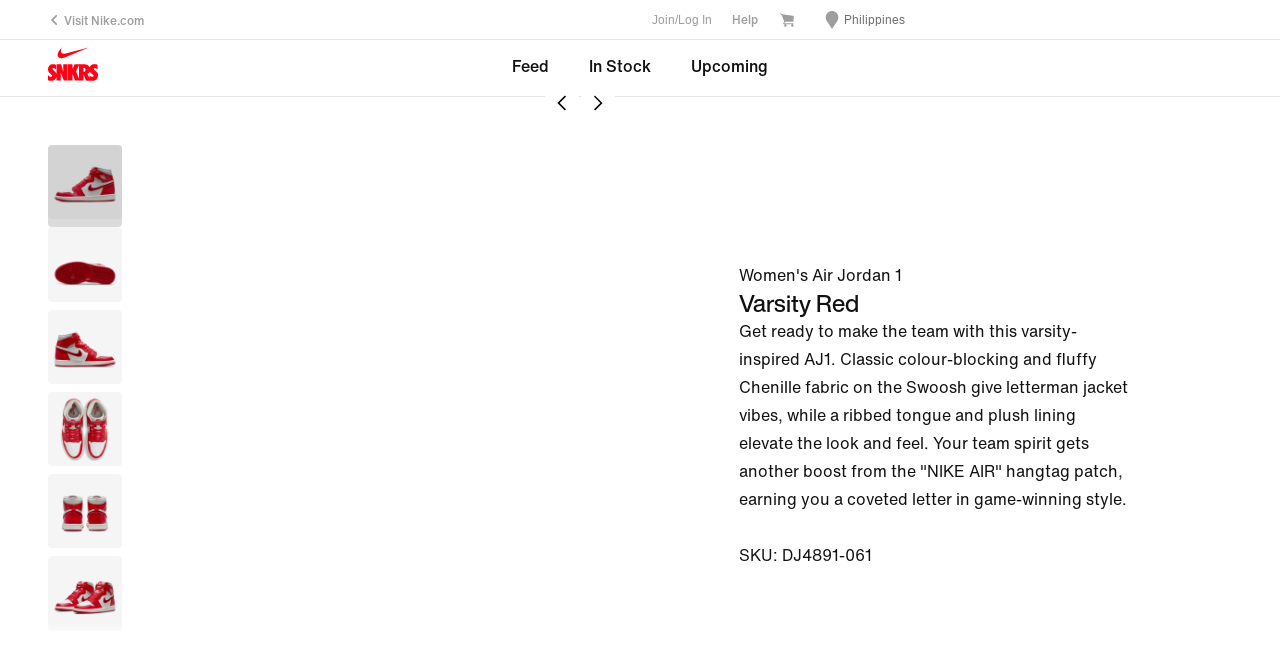

--- FILE ---
content_type: text/css
request_url: https://www.nike.com/assets/experience/dotcom-snkrs/snkrs-ux/public/_next/static/css/pages/_app.737cde8cde330948.css
body_size: 9083
content:
.carousel-card-caption{position:absolute;width:800px;color:#fff}@media only screen and (max-width:960px){.carousel-card-caption{width:500px}}@media only screen and (max-width:600px){.carousel-card-caption{width:100%}}.carousel-card-caption h1{display:inline-block}@media only screen and (max-width:600px){.carousel-card-caption p{margin-bottom:14px}}.carousel-card-caption a.cta-button{border:1px solid;text-transform:uppercase;padding:10px 26px;border-radius:3px;color:#fff}.carousel-card-caption a.cta-link{font-family:helvetica;border-bottom:1px solid;padding-bottom:2px;color:#fff}.carousel-card-caption.default{top:50%;left:50%;transform:translate(-50%,-50%);padding:0 32px;text-align:center;font-family:helvetica}.carousel-card-caption.default h1{font-size:88px;line-height:80px;font-weight:bolder;letter-spacing:-3px;margin-bottom:9px;text-transform:uppercase}@media only screen and (max-width:960px){.carousel-card-caption.default h1{font-size:56px;line-height:52px;margin-bottom:8px}}@media only screen and (max-width:600px){.carousel-card-caption.default h1{margin-bottom:12px}}.carousel-card-caption.default p{font-size:18px;margin-bottom:22px;line-height:22px}@media only screen and (max-width:960px){.carousel-card-caption.default p{margin-bottom:28px}}@media only screen and (max-width:600px){.carousel-card-caption.default p{padding:0 14px}}.carousel-card-caption.default a.cta-button{font-size:16px}.carousel-card-caption.default a.cta-link{font-size:18px}.carousel-card-caption.default.dark h1{color:#111}.carousel-card-caption.default.dark a,.carousel-card-caption.default.dark p{color:var(--podium-cds-color-grey-800)}.carousel-card-caption.poster{position:absolute;top:48px;left:48px;text-align:left;line-height:26px;color:#fff;font-family:helvetica;font-size:14px;width:calc(100% - 48px)}@media only screen and (max-width:960px){.carousel-card-caption.poster{top:24px;left:24px;width:calc(100% - 24px)}}@media only screen and (max-width:600px){.carousel-card-caption.poster{top:24px;left:24px;width:calc(100% - 24px)}}.carousel-card-caption.poster h1{font-weight:600;font-family:helvetica;text-transform:capitalize}.carousel-card-caption.poster p{margin-bottom:13px}.carousel-card-caption.poster a.cta-button{border:1px solid;text-transform:uppercase;padding:10px 26px;border-radius:3px}.carousel-card-caption.poster.dark h1{color:#111}.carousel-card-caption.poster.dark a,.carousel-card-caption.poster.dark p{color:var(--podium-cds-color-grey-800);padding-bottom:0}.carousel-card-wrapper .carousel-card-content{min-height:112.5%}.carousel-card-wrapper.collapsed{height:100px;overflow:hidden}.carousel-card-wrapper.full-screen{height:100vh;text-align:center}.carousel-card-wrapper.full-screen.fallback-img img{object-fit:contain}.carousel-card-wrapper.full-screen .carousel-card-content{max-width:1440px;display:flex;height:100vh;align-items:center;margin:0 auto}.carousel-card-wrapper.full-screen .carousel-card-content img{position:static}.carousel{background-repeat:no-repeat;background-size:24px;background-position:50%;position:relative}.carousel .carousel-container.mobile .slider-container{padding-bottom:0}.carousel .carousel-btn.next-btn.carousel-btn-floating-false,.carousel .carousel-btn.prev-btn.carousel-btn-floating-false{padding:48px}@media only screen and (max-width:960px){.carousel .carousel-btn.next-btn.carousel-btn-floating-false,.carousel .carousel-btn.prev-btn.carousel-btn-floating-false{padding:24px}}@media only screen and (max-width:600px){.carousel .carousel-btn.next-btn.carousel-btn-floating-false,.carousel .carousel-btn.prev-btn.carousel-btn-floating-false{padding:24px}}.carousel .carousel-btn.next-btn.carousel-btn-floating-false i,.carousel .carousel-btn.prev-btn.carousel-btn-floating-false i{font-size:36px;background-color:transparent}.carousel.full-screen{position:fixed;top:0;right:0;bottom:0;left:0;z-index:11;overflow:hidden}.carousel .carousel-close{position:absolute;top:25px;right:20px}.carousel .carousel-close-cta{position:absolute;bottom:30px;height:50px;font-size:16px;color:#fff;z-index:1;display:inline-block;width:90%;max-width:500px;left:50%;transform:translateX(-50%);text-transform:uppercase;font-weight:700;background:hsla(0,0%,100%,.2)}.carousel .carousel-expand{position:absolute;top:50%;left:50%;transform:translate(-50%,-50%);z-index:1;background:none;color:#fff;line-height:26px}.carousel .carousel-expand i{font-size:26px}.carousel .carousel-slide-tracker{bottom:32px}@media (max-width:640px){.carousel .carousel-slide-tracker{bottom:24px;margin-left:0;margin-right:0}}.carousel.dark .carousel-slide-tracker{background-color:rgba(0,0,0,.2)}.carousel.dark .carousel-slide-tracker span{background-color:#111}.carousel.light .carousel-slide-tracker{background-color:hsla(0,0%,100%,.2)}.carousel.light .carousel-slide-tracker span{background-color:#fff}.carousel.ssr button{display:none}.carousel.ssr li.slide{height:0;opacity:0}.carousel.ssr li.slide:first-child{height:auto;opacity:1}.cart-count-jewel{width:14px;height:14px;position:absolute;top:5px;right:5px;border-radius:50%;color:#fff;font-size:10px;line-height:1.4}@media only screen and (max-width:960px){.cart-count-jewel{top:11px;right:10px}}.loader{position:absolute;left:50%;top:50%;transform:translate(-50%,-50%)}.countdown-clock{position:relative}.countdown-clock .tens0{top:0;transform:rotateX(0deg);color:#fff}.countdown-clock .tens1{top:65px;transform:rotateX(60deg);color:hsla(0,0%,100%,.2)}.countdown-clock .tens2,.countdown-clock .tens3,.countdown-clock .tens4{top:65px;transform:rotateX(180deg);color:hsla(0,0%,100%,.2)}.countdown-clock .tens5{top:-65px;transform:rotateX(60deg);color:hsla(0,0%,100%,.2)}.countdown-clock .ones0{top:0;transform:rotateX(0deg);color:#fff}.countdown-clock .ones1{top:65px;transform:rotateX(60deg);color:hsla(0,0%,100%,.2)}.countdown-clock .ones2,.countdown-clock .ones3,.countdown-clock .ones4,.countdown-clock .ones5,.countdown-clock .ones6,.countdown-clock .ones7,.countdown-clock .ones8{top:65px;transform:rotateX(180deg);color:hsla(0,0%,100%,.2)}.countdown-clock .ones9{top:-65px;transform:rotateX(60deg);color:hsla(0,0%,100%,.2)}.countdown-clock .digits{overflow:hidden;position:relative;z-index:10;list-style-type:none;text-align:center;margin:0;padding:0;display:inline-block;vertical-align:middle;transform:translateZ(0);transform-style:preserve-3d}.thread-clock.countdown-clock .digits{height:54px;width:32px;font-size:54px;line-height:1.333333333333333}.modal-clock.countdown-clock .digits{width:8px;height:17px}.countdown-clock .digits .digit{backface-visibility:hidden;position:absolute;line-height:1;color:#fff;transition:all .6s ease}.countdown-clock .digits:nth-of-type(2),.countdown-clock .digits:nth-of-type(4){width:47px}.modal-clock.countdown-clock .digits:nth-of-type(2),.modal-clock.countdown-clock .digits:nth-of-type(4){width:16px}.countdown-clock .digits:nth-of-type(2):after,.countdown-clock .digits:nth-of-type(4):after{content:":";position:absolute;right:0;color:#fff;line-height:1;font-size:40px}.modal-clock.countdown-clock .digits:nth-of-type(2):after,.modal-clock.countdown-clock .digits:nth-of-type(4):after{font-size:14px;margin-left:5px;margin-right:3px}.countdown-clock .showingOne:nth-of-type(2),.countdown-clock .showingOne:nth-of-type(4){width:37px}.buying-tools-cta-button{margin-bottom:8px}.buying-tools-cta-button.disabled.SoldoutDisabled{background:var(--podium-cds-color-grey-200);color:var(--podium-cds-color-grey-400);cursor:default}.dropdown-list-container{list-style-type:none;z-index:99;padding-left:0;margin:4px 0 0;padding-top:5px;padding-bottom:5px;box-shadow:0 3px 12px rgba(0,0,0,.15)}.dropdown-list-container .list-items{display:list-item;text-align:-webkit-match-parent;padding-left:10px;padding-right:10px}.dropdown-list-container.bottom{top:100%}.dropdown-list-container.top{bottom:100%}.snkrs-logo{font-size:72px;line-height:1}.country-list-title{text-align:center}.country-list-wrapper{background-color:#fff;height:0;overflow-y:hidden;transition:height .3s ease-out;font-size:1.3em;overscroll-behavior:contain}.country-list-wrapper.open{overflow-y:scroll;height:calc(100% - 6em);-webkit-overflow-scrolling:touch}.country-list-wrapper.open .country-list{opacity:1}.country-list-wrapper .country-list{opacity:0;transition:opacity .3s ease-out}.country-list-wrapper .country-list .country-item .flag-icon{top:5px;position:relative}.country-list-wrapper .country-list .country-item .locale-menu-item-language{color:#8d8d8d;padding-left:.5em}.country-list-wrapper .bg-transparent{background:transparent}.lang-tunnel-btn{position:absolute;left:0;bottom:0}.locale-button{font-size:12px;font-weight:400;background-color:transparent}.small-text{font-size:18px!important}.snkrs-logo{width:50px}.nikelab-logo{max-height:56px}.size-grid-button-legacy{background:transparent;width:100%;height:48px;line-height:24px;color:inherit;font-family:inherit;display:block;border:1px solid transparent}.size-grid-button-legacy:hover{background:transparent;color:inherit;border:1px solid var(--podium-cds-color-black)}.size-grid-button-legacy>label{display:flex;align-items:center;justify-content:center;height:100%}.size-grid-button-legacy>input[type=radio]:not(:disabled):focus-visible.visually-hidden+label{background:transparent;color:inherit;border:1px solid var(--podium-cds-color-black)}.size-layout-legacy{border-top:1px solid var(--podium-cds-color-grey-200);border-left:1px solid var(--podium-cds-color-grey-200);margin-bottom:30px}.size-layout-legacy.error{border:1px solid var(--podium-cds-color-text-critical)}.size-layout-legacy .size{width:50%;display:inline-block;vertical-align:top;position:relative;border-right:1px solid var(--podium-cds-color-grey-200);border-bottom:1px solid var(--podium-cds-color-grey-200);transition:background .2s ease,color .2s ease;background:var(--podium-cds-color-white)}.size-layout-legacy .selected{color:var(--podium-cds-color-white);background:var(--podium-cds-color-black)}.size-layout-legacy .disabled{color:var(--podium-cds-color-grey-300);background:var(--podium-cds-color-grey-50)}.size-layout-legacy .disabled:focus{outline:none;box-shadow:inset 0 0 0 1px $grey}.size-grid-button{background:transparent;width:100%;height:48px;line-height:24px;color:inherit;font-family:inherit;display:block;border:1px solid transparent;border-radius:var(--podium-cds-size-border-radius-s)}.size-grid-button:hover{background:transparent;color:inherit;border:1px solid var(--podium-cds-color-black)}.size-grid-button>label{display:flex;align-items:center;justify-content:center;height:100%}.size-grid-button>input[type=radio]:not(:disabled):focus-visible.visually-hidden+label{background:transparent;color:inherit;border:1px solid var(--podium-cds-color-black)}.size-layout{margin-bottom:var(--podium-cds-size-spacing-l);display:grid;gap:var(--podium-cds-size-spacing-xs);grid-template-columns:repeat(2,1fr)}.size-layout.error{border:1px solid var(--podium-cds-color-text-critical);border-radius:var(--podium-cds-size-border-radius-s)}.size-layout .size{border:1px solid var(--podium-cds-color-grey-200);border-radius:var(--podium-cds-size-border-radius-s);transition:background .2s ease,color .2s ease;background:var(--podium-cds-color-white)}.size-layout .selected{color:var(--podium-cds-color-white);background:var(--podium-cds-color-black)}.size-layout .disabled{color:var(--podium-cds-color-grey-300);background:var(--podium-cds-color-grey-50)}.size-layout .disabled:focus{outline:none;box-shadow:inset 0 0 0 1px $grey}@media (min-width:600px){.size-layout{grid-template-columns:repeat(3,1fr)}}@media (min-width:960px){.size-layout{grid-template-columns:repeat(2,1fr)}}.visually-hidden{clip:rect(0 0 0 0);clip-path:inset(50%);height:1px;overflow:hidden;position:absolute;white-space:nowrap;width:1px}.adaptive-price-snippet{color:var(--podium-cds-color-grey-400);font-size:14px;line-height:20px;margin-top:8px}.adaptive-price-snippet .adaptive-price{color:var(--podium-cds-color-black);font-weight:500}.timer-header{position:relative;top:auto;width:100%;opacity:1;transition:transform .6s ease;transform:none;height:auto}.timer-header.modal-clock .lottery-header:after{box-shadow:inset 0 0 2px 2px var(--podium-cds-color-black)}.timer-header .is-hidden{opacity:0;visibility:hidden}.timer-header.is-active{position:fixed;top:0;left:0;right:0}.timer-header .drawing-timer{transition:height .4s ease,padding-top .4s ease,font-size .4s ease;transform:translateZ(0);height:auto;width:100%;position:relative;top:100%;left:auto;right:auto}.timer-header .lottery-header{position:relative}.timer-header .lottery-header .is-hidden{opacity:0;visibility:hidden}@media $mobileAndTablet{.size-selector{width:100%}}.button-container{text-align:center}@media only screen and (max-width:960px){.button-container{margin-bottom:48px}}.buttoncount-2{min-height:140px}.one-size-icon{fill:var(--podium-cds-color-border-disabled);height:1em;width:1em}.success-message{font-size:14px;animation:fadeIn .8s;line-height:1.4em}.success-message .success-icon{margin-right:10px;vertical-align:bottom;display:inline-block;height:1.7em;width:1.7em;fill:var(--podium-cds-color-text-success)}.notify-text{padding:20px 0}@-moz-keyframes fadeIn{0%{opacity:0}to{opacity:1}}@-webkit-keyframes fadeIn{0%{opacity:0}to{opacity:1}}@-o-keyframes fadeIn{0%{opacity:0}to{opacity:1}}@keyframes fadeIn{0%{opacity:0}to{opacity:1}}.buying-tools-container .cta-label{min-height:24px}.buying-tools-container .size-guide-link{background:transparent;float:right}.buying-tools-container.error .label{box-shadow:inset 0 1px 0 0 #fe0000,inset -1px 0 0 0 #fe0000,inset 0 -1px 0 0 #fe0000,inset 1px 0 0 0 #fe0000}.buying-tools-container .choose-size-text{display:inline-block;font-size:16px;line-height:1.5;font-family:Helvetica Neue,Helvetica,Arial,sans-serif;font-weight:400;letter-spacing:.5px;text-align:left}.buying-tools-container .choose-size-text.error{color:#fe0000}.buying-tools-container .cart-error-message{background:#ffdccd}.buying-tools-container .cart-error-message+ul{margin-top:20px}.buying-tools-container .button-container{margin-bottom:52px}.product-card-grid-item figure{aspect-ratio:4/5;width:100%;padding:0}.product-card-grid-item .card-link img{left:0}.cust-grey-font{color:$mediumLightGrey;text-align:center}.feedTitleText{line-height:.8}@media only screen and (max-width:600px){.cust-grey-font{line-height:.9;margin:16px 0 0}.feedLogo{margin:0 auto;width:150px}.product-wall-grid{padding:0}}.load-more-container{text-align:center}.load-more-container button{margin:48px auto}#singular-banner{position:sticky;bottom:0}@media $tablet{#singular-banner{bottom:50px}}.filters-container{width:100%}@media only screen and (max-width:960px){.slide-down-appear{transform:translateY(-40px)}.slide-down-appear.slide-down-appear-active{transform:translateY(0);transition:transform .35s ease-in-out}.slide-down-appear.slide-down-appear-active:nth-child(2){transition-delay:.05s}.slide-down-appear.slide-down-appear-active:nth-child(3){transition-delay:.1s}.slide-down-appear.slide-down-appear-active:nth-child(4){transition-delay:.15s}.slide-down-appear.slide-down-appear-active:nth-child(5){transition-delay:.2s}.slide-down-appear.slide-down-appear-active:nth-child(6){transition-delay:.25s}.slide-down-appear.slide-down-appear-active:nth-child(7){transition-delay:.3s}}.segments{margin:0}.hover-black:hover{color:var(--podium-cds-color-black)}.filters-container{background:transparent;position:static;padding:0}.filters-container .mod-nav-toggle .custom-link{padding:0;display:inline-block;margin:0 20px;background:transparent!important;line-height:53px;text-transform:capitalize}.filters-container .mod-nav-toggle .custom-link.selected:hover:after{opacity:1}.filters-container .mod-nav-toggle .custom-link.selected:after{content:"";display:block;box-shadow:inset 0 -2px 0 0 var(--podium-cds-color-black);height:4px;opacity:0;margin-bottom:0;transition:opacity .2s ease}.filters-container .mod-nav-toggle .custom-link.selected.selected:after{opacity:1}@media only screen and (min-width:961px){.filters-container .mod-nav-toggle .custom-link:hover:after{opacity:1}.filters-container .mod-nav-toggle .custom-link:after{content:"";display:block;box-shadow:inset 0 -2px 0 0 var(--podium-cds-color-black);height:4px;opacity:0;margin-bottom:0;transition:opacity .2s ease}.filters-container .mod-nav-toggle .custom-link.selected:after{opacity:1}}.filters-container .mod-nav-toggle .nav-items,.filters-container .mod-nav-toggle .nav-items .toggle-nav-menu{display:inline-block}.filters-container .mod-nav-toggle .nav-items .image-wrapper,.filters-container .mod-nav-toggle .shop-all-link{display:none}.filters-container .mod-nav-toggle .shop-all-link .cust-underline{border-bottom:1px solid #000;width:fit-content}.filters-container .styles-picker{position:absolute;z-index:10;line-height:36px;box-shadow:inset 0 0 0 0 #e5e5e5,inset -1px 0 0 0 #e5e5e5,inset 0 -1px 0 0 #e5e5e5,inset 1px 0 0 0 #e5e5e5}@media only screen and (max-width:960px){.filters-container .styles-picker{left:0;right:0;width:100%;transform:none;box-shadow:inset 0 1px 0 0 #e5e5e5,inset 0 -1px 0 0 #e5e5e5}}.filters-container .boot-style{color:var(--podium-cds-color-black);text-align:center;padding:0 44px}.filters-container .boot-style.active,.filters-container .boot-style:hover{color:var(--podium-cds-color-grey-500)}@media only screen and (max-width:960px){.feed-header .mod-nav-toggle{width:100%}.feed-header .mod-nav-toggle .custom-link{display:flex;justify-content:space-between;align-items:center;font-size:16px;width:100%;margin:0;padding:0 0 0 32px}.feed-header .mod-nav-toggle .custom-link.selected:after,.feed-header .mod-nav-toggle .custom-link:after{content:normal}.feed-header .mod-nav-toggle .nav-items{display:block;background-color:var(--podium-cds-color-grey-50);margin:0 24px 8px}.feed-header .mod-nav-toggle .nav-items .image-wrapper{display:block}}.feed-header .mod-nav-toggle .nav-items .image-wrapper .segment-image{height:auto;max-height:160px}@media only screen and (max-width:960px){.feed-header .mod-nav-toggle .nav-items .toggle-nav-menu{display:flex;justify-content:space-between;align-items:center;width:100%}}.feed-header .mod-nav-toggle .nav-items.text-link{background-color:transparent}.feed-header .mod-nav-toggle .nav-items.text-link a{padding:0 0 10px;font-size:16px;line-height:1.714285714285714}.feed-header .mod-nav-toggle .nav-items.text-link a div{border-bottom:1px solid #000;width:fit-content}@media only screen and (max-width:960px){.feed-header .mod-nav-toggle .shop-all-link{display:inline-block;font-size:16px;padding:36px 0 60px}.feed-header .expanded .styles-picker{max-height:100vh;padding:32px;opacity:1}.feed-header .styles-picker{position:static;transform:translateX(0);max-height:0;padding:0 32px;opacity:0;overflow:hidden;font-size:16px;box-shadow:none;box-sizing:border-box;transition:all .05s ease-in-out}.feed-header .boot-style{color:var(--podium-cds-color-black);text-align:left;padding:initial}}.header-container{text-align:center}.header-container.sticky{position:sticky;position:-webkit-sticky;position:-moz-sticky;position:-ms-sticky;position:-o-sticky;top:0;z-index:9}.feed-menu .snkrs-icn.launch-logo{font-size:32px;line-height:1.48}@media only screen and (min-width:1441px){.feed-menu .snkrs-icn.launch-logo{font-size:36px;line-height:1.98}}.feed-menu .snkrs-icn.cn-logo{font-size:24px;line-height:1.7;border-right:2px solid}.feed-menu .snkrs-icn.jordan-icn{font-size:37px}.feed-menu .snkrs-icon{transform:rotate(-90deg)}.feed-menu .view-toggle{font-size:24px;line-height:1;background:transparent;padding-top:0;padding-bottom:0}.mod-ncss-toggle-line{background:transparent;white-space:nowrap}.custom-label,.custom-link{line-height:52px}@media only screen and (min-width:961px){.custom-label,.custom-link{line-height:50px}}@media only screen and (min-width:1441px){.custom-label,.custom-link{line-height:54px}}.mod-ncss-toggle-line-item .ncss-label:hover{background:var(--podium-cds-color-black)}.mod-ncss-toggle-line-item .ncss-label:after{content:"";display:block;box-shadow:inset 0 -2px 0 0 var(--podium-cds-color-black);height:4px;opacity:0;transition:opacity .2s ease}.mod-ncss-toggle-line-item .ncss-radio{display:none}.mod-ncss-toggle-line-item .ncss-radio:checked+.ncss-label{color:var(--podium-cds-color-black);background:transparent}.mod-ncss-toggle-line-item .ncss-radio:checked+.ncss-label:after{opacity:1}.portrait-dropdown{vertical-align:middle;height:100%;padding:0 17px 0 25px}.portrait-dropdown .link{padding:0;background:transparent}.portrait-dropdown .portrait-img{width:20px;height:20px;border-radius:20px}.portrait-dropdown .dropdown-container-css{position:relative;display:inline-block}.portrait-dropdown .portrait-button-css{background:transparent;color:#6d6d6d;padding:0 0 2px;font-size:12px;line-height:2;position:relative}.portrait-dropdown .portrait-button-css.hover,.portrait-dropdown .portrait-button-with-focus-css span{color:#000}.portrait-dropdown .portrait-list-css{margin-top:0;background:#fff;position:absolute}.portrait-dropdown .portrait-list-item-css{font-size:12px;white-space:nowrap;padding:2px 25px}.top-nav{font-size:12px;align-items:center}.top-nav a,.top-nav button{font-weight:200;color:var(--podium-cds-color-grey-400)}.top-nav .back-to-nike-link{display:flex;align-items:center}.top-nav .back-to-nike-link svg{margin-right:4px}.top-nav .jewel-cart-container{position:relative;padding-top:11px}.top-nav .member-nav-item{height:auto}.top-nav .dropdown-button-css{background:transparent;color:var(--podium-cds-color-grey-500);font-size:12px;line-height:2;border-bottom:2px solid transparent;border-radius:0;height:100%;padding-top:5px;margin-bottom:-5px}.top-nav .dropdown-button-css:focus,.top-nav .dropdown-button-css:hover{color:var(--podium-cds-color-black);border-bottom:2px solid var(--podium-cds-color-black)}.top-nav .dropdown-container{line-height:22px;height:100%}.top-nav .dropdown-button-with-focus-css{background:var(--podium-cds-color-white);color:var(--podium-cds-color-grey-500)}.top-nav .dropdown-button-with-focus-css:hover{color:var(--podium-cds-color-black)}.top-nav .dropdown-list-css{right:0;margin-bottom:23px;background:var(--podium-cds-color-white)}.top-nav .dropdown-list-item-css{font-size:12px;white-space:nowrap;padding:2px 25px}.top-nav .help-list-container{height:40px}.top-nav .non-dropdown-help-link{line-height:40px}.top-nav .join-log-in{background:transparent}.top-nav .join-log-in:focus,.top-nav .join-log-in:hover,.top-nav .non-dropdown-help-link:focus,.top-nav .non-dropdown-help-link:hover{color:var(--podium-cds-color-black)}.border-bottom-light-grey{box-shadow:inset 0 -1px 0 0 var(--podium-cds-color-grey-200)}.top-nav-thread .nds-grid{max-width:1440px}.mobile-top-nav{display:flex;justify-content:space-between;align-items:center;height:56px}.mobile-top-nav .right-menu{display:flex;align-items:center;justify-content:center}.mobile-top-nav .shopping-cart-button{padding:16px;height:54px;position:relative}.mobile-top-nav .menu-button{padding-top:6px}.mobile-top-nav .logo-container.slim{padding:0}.mobile-top-nav .logo-container a,.mobile-top-nav .logo-container span{font-size:18px}.mobile-top-nav .logo-container a.snkrs-icn,.mobile-top-nav .logo-container span.snkrs-icn{font-size:0;line-height:0px;display:block}.vertical-nav-container{position:fixed;right:0;top:0;bottom:0;left:0;min-height:100%;width:100vw;touch-action:none;transform:translateX(100%);overflow-y:auto;-webkit-overflow-scrolling:touch;z-index:15;transition:transform .4s ease .1s}.vertical-nav-container.show{transform:translateX(0)}.vertical-nav-container .vertical-menu{background:var(--podium-cds-color-black);height:100%;margin:0;padding-top:32px}@media (orientation:landscape){.vertical-nav-container .vertical-menu{padding-top:20px}.vertical-nav-container .vertical-menu.logged-in .mobile-menu-btn{padding:10px 0}}.vertical-nav-container .mobile-menu-btn{text-align:left;min-width:100%;white-space:nowrap;background:transparent;display:block;color:var(--podium-cds-color-grey-300);font-weight:500;padding:20px 0}.vertical-nav-container .mobile-menu-btn:hover{color:#fff}.vertical-nav-container .profile-picture{width:32px;height:32px;border-radius:25px}.vertical-nav-container .lang-tunnel-btn{position:absolute;left:10px;bottom:10px}@media (orientation:landscape){.vertical-nav-container .lang-tunnel-btn{bottom:0}}.vertical-nav-container .lang-tunnel{width:100%;color:var(--podium-cds-color-grey-400)}.vertical-nav-container .menu-close-button{position:absolute;top:32px;right:32px}@media (orientation:landscape){.vertical-nav-container .menu-close-button{top:20px}}.productDescription h3{font-family:Helvetica Neue,Helvetica,Arial,sans-serif;margin-bottom:8px;font-size:20px;line-height:1.2}@media only screen and (max-width:960px){.productDescription h3{font-size:24px;line-height:1}}@media only screen and (min-width:961px){.productDescription h3{font-size:28px;line-height:1.714285714285714}}.productDescription ul{list-style-type:disc;margin:0 28px;color:var(--podium-cds-color-grey-400)}.productDescription li{padding-left:8px;padding-bottom:8px}.pdp-container-lower{font-size:14px;line-height:24px;margin:40px auto;max-width:1440px}.link-text{flex-wrap:wrap;flex:1 1 auto}.link-arrow,.link-text{display:flex;align-items:center}.link-arrow{margin-left:auto;white-space:nowrap}.photo-card-group{--flex-gap:8px;display:flex;flex-wrap:wrap;justify-content:center;gap:var(--flex-gap)}.photo-card-group .photo-component{aspect-ratio:4/5;width:100%}@media only screen and (min-width:961px){.photo-card-group{--flex-gap:12px;width:auto}.photo-card-group:has(>:first-child){justify-content:center}.photo-card-group:has(>:first-child) .photo-component{width:100%;max-width:666px}.photo-card-group:has(>:nth-child(2):last-child) .photo-component,.photo-card-group:has(>:nth-child(4):last-child) .photo-component{width:calc(50% - var(--flex-gap))}.photo-card-group:has(>:nth-child(3):last-child) .photo-component,.photo-card-group:has(>:nth-child(6):last-child) .photo-component,.photo-card-group:has(>:nth-child(9):last-child) .photo-component{width:calc(33.33% - var(--flex-gap))}.photo-card-group:has(>:nth-child(5):last-child) .photo-component:nth-child(-n+3),.photo-card-group:has(>:nth-child(7):last-child) .photo-component:nth-child(-n+3){width:calc(33.33% - var(--flex-gap))}.photo-card-group:has(>:nth-child(5):last-child) .photo-component:nth-child(n+4),.photo-card-group:has(>:nth-child(7):last-child) .photo-component:nth-child(n+4){width:calc(50% - var(--flex-gap))}.photo-card-group:has(>:nth-child(8):last-child) .photo-component:nth-child(-n+6){width:calc(33.33% - var(--flex-gap))}.photo-card-group:has(>:nth-child(8):last-child) .photo-component:nth-child(n+7){width:calc(50% - var(--flex-gap))}}.photo-component{position:relative;width:100%}.photo-component .js-photo .cta-btn{position:absolute;left:24px;bottom:24px;font-size:14px}@media only screen and (min-width:961px){.photo-component .js-photo .cta-btn{left:36px;bottom:36px}}.photo-component .disabled{pointer-events:none}.photo-component .product-info{max-width:480px;margin:0 auto}.photo-component .description-text{white-space:pre-wrap}.photo-component .mod-ncss-col-sm-12{max-width:480px}@media only screen and (min-width:961px){.photo-component .mod-ncss-col-sm-12{max-width:none}}.photo-component .js-photo{width:100%;background-color:var(--podium-cds-color-grey-100)}.photo-component .js-photo.loaded{min-height:0;line-height:0}.photo-component .product-info-container{margin:0;display:flex;flex-flow:column;gap:var(--podium-cds-size-spacing-l)}@media only screen and (min-width:961px){.photo-component .product-info-container{max-width:440px}}.photo-component .product-info-container .product-info-spacing{display:flex;flex-flow:column;gap:var(--podium-cds-size-spacing-m)}.photo-component .product-info-container .product-title-price{display:flex;flex-flow:column;gap:var(--podium-cds-size-spacing-xs)}.photo-component .product-info-container .product-info{max-width:100%;margin:0}.text-block-component .product-info{max-width:480px;margin:0 auto}.text-block-component .description-text{white-space:pre-wrap}.nds-grid-item:has(.text-card-container){display:flex;place-items:center}@media only screen and (max-width:960px){.nds-grid-item:has(.text-card-container) .text-card-container{padding:0}}.text-card-container{text-wrap:pretty}.text-card-inner{padding-bottom:24px}@media (max-width:960px){.text-card-inner{padding:48px 0 60px}}.video-component .is-landing-page{max-width:1808px;width:100%;margin:0 auto}.video-component .video-js{width:100%;padding-top:56.25%}@media only screen and (max-width:960px){.related-products .custom-padding{padding-top:60px;padding-bottom:60px}}.related-products .related-threads{flex-flow:wrap}.related-products .subtitle{color:var(--podium-cds-color-black);margin-top:10px}.related-products .title{text-align:center;color:var(--podium-cds-color-grey-400);margin-top:5px}.related-products .related-link{display:block;height:100%;text-align:center}.related-products .related-link .related-image-container{position:relative;width:100%;padding-top:100%;overflow:hidden}.related-products .related-link .related-image{position:absolute;top:0;left:0;width:100%;height:100%}.product-info-container{max-width:480px;margin:0 auto}.description-text{white-space:pre-wrap}.button-container{width:100%}@media only screen and (max-width:600px){.product-info-padding{padding-top:36px}}@media only screen and (max-width:960px){.product-info-padding{padding-top:48px}}@media only screen and (min-width:961px){.details-panel-container{display:flex;flex-direction:column;align-items:center;justify-content:center}.details-panel-container .button-container{margin-bottom:0}}@media screen and (min-width:961px) and (max-height:845px){.details-panel-container{min-height:calc(100vh - 145px)}}@media screen and (min-width:961px) and (min-height:845px){.details-panel-container{min-height:auto;height:100%}}.thumbnail-list-container{display:flex;position:relative;flex-direction:column;flex-grow:1;gap:8px;height:100%;scrollbar-width:none;overflow-y:scroll;overscroll-behavior:none}.thumbnail-list-container ::-webkit-scrollbar{display:none}.thumbnail-container{position:relative}.thumbnail-container .thumbnail-label{position:relative;height:100%;overflow-y:hidden}.thumbnail-container .thumbnail-label,.thumbnail-container .thumbnail-label img{width:100%;border-radius:var(--podium-cds-size-border-radius-s);aspect-ratio:1/1}.thumbnail-container .thumbnail-label img{background:var(--podium-cds-color-grey-100);object-fit:cover}.thumbnail-container .thumbnail-radio-button{opacity:0;height:0;width:0;position:absolute;display:none}.thumbnail-container .thumbnail-hover-div{position:absolute;content:" ";top:0;left:0;width:100%;height:100%;background:hsla(0,0%,7%,.15);border-radius:var(--podium-cds-size-border-radius-s);visibility:hidden}.thumbnail-container :hover .thumbnail-hover-div{visibility:visible}.thumbnail-gradient-container{height:100%;width:100%;position:absolute;top:0;left:0;pointer-events:none}.upper-thumbnail-gradient{position:sticky;top:0;background:linear-gradient(#fff,45%,transparent)}.lower-thumbnail-gradient,.upper-thumbnail-gradient{height:3%;width:100%;left:0;pointer-events:none;border:none}.lower-thumbnail-gradient{position:absolute;bottom:0;background:linear-gradient(180deg,transparent,45%,#fff)}.hero-container{grid-column:span 6;display:flex;flex-direction:column;align-items:start}.hero-container .hero-image-container{border-radius:8px;position:relative;height:calc(100vh - 196px);width:auto;aspect-ratio:4/5;object-fit:cover;max-width:576px;max-height:716px}@media (min-width:960px) and (max-width:1440px){.hero-container .hero-image-container{width:100%;height:auto}}.hero-container .hero-image-container img{width:100%;background-color:#f5f5f5;aspect-ratio:4/5}.hero-container .hero-image-container:hover>div{visibility:visible}.carousel-btn-container{display:flex;position:absolute;bottom:24px;right:24px;flex-direction:row;gap:8px}.carousel-btn-container .carousel-btn{display:flex;justify-content:center;align-items:center;justify-items:center;height:36px;width:36px;color:#000;background-color:#fff;border-radius:999px}.carousel-btn-container .carousel-btn :active{background-color:#ccc}.slide-tracker{z-index:10}.desktop-carousel{display:none!important}@media (min-width:960px){.desktop-carousel{display:flex!important}}.product-gallery .carousel-card{border-radius:var(--podium-cds-size-border-radius-m);background:var(--podium-cds-color-grey-100)}.product-gallery .carousel-btn{display:none!important}.spinner{padding-bottom:100%}.pdp-container{text-align:center}.pdp-container .pdp-container-inner{width:100%;max-width:1440px;text-align:left;margin:0 auto;padding:24px 0}@media only screen and (min-width:961px){.pdp-container .pdp-container-inner{padding:48px 0}}.pdp-container .responsive-text-align{text-align:left}@media only screen and (min-width:961px){.pdp-container .responsive-text-align{text-align:center}}.pdp-container-inner-refresh .nds-grid,.pdp-container-inner-refresh .nds-grid-item:has(.photo-card-group){width:100%}.editorial-hero-text-container .text-card-inner{max-width:440px;grid-column:span 12}@media only screen and (max-width:960px){.editorial-hero-text-container .text-card-inner{max-width:100%}}@media (min-width:960px){.pdp-container-inner-refresh{display:flex;flex-flow:column;gap:84px}}.main-layout .content-wrapper{transition:transform .4s ease 80ms,opacity .4s ease .1s;min-height:100%;padding-bottom:$footerMobileHeight;position:relative}@media $smallMobile{.main-layout .content-wrapper{padding-bottom:$footerSmallMobileHeight}}@media only screen and (min-width:961px){.main-layout .content-wrapper{padding-bottom:$footerDesktopHeight}}.main-layout .content-wrapper.hide{transform:translateX(-100vw);opacity:.25}.main-layout .content-overlay{position:absolute;width:100%;height:100%;opacity:0;top:0;bottom:0;z-index:10}.main-layout .content-overlay.hide{visibility:hidden}.main-layout .skip-to-content-link{position:absolute;padding:0 10px;height:26px;z-index:10;background:#fff;font-size:14px;left:0;min-height:26px;line-height:26px;transform:translateX(-10000%);margin:5px 0 0 10px}.main-layout .skip-to-content-link:focus{transform:translateX(0)}.error-page-wrapper,.not-found{display:flex;flex-direction:column;height:60dvh;align-items:center;justify-content:center}.social-icons{display:flex;justify-content:flex-start;gap:var(--podium-cds-size-spacing-l)}.social-icons a{height:24px;width:24px}.social-icons a svg{fill:var(--podium-cds-color-text-primary);height:100%;width:100%}.social-icons a:hover svg{fill:var(--podium-cds-color-text-secondary)}.contact-info{display:flex;flex-direction:column;gap:var(--podium-cds-size-spacing-grid-gutter);border:1px solid var(--podium-cds-color-border-tertiary);border-radius:var(--podium-cds-size-border-radius-m);padding:var(--podium-cds-size-spacing-l)}.contact-info>div:not(:last-child){padding-bottom:var(--podium-cds-size-spacing-grid-gutter);border-bottom:1px solid var(--podium-cds-color-border-tertiary)}.contact-info a:hover{color:var(--podium-cds-button-color-bg-primary-hover)}.location-logo{display:flex;align-items:center;justify-content:center;width:100%;max-width:100%;padding:22px;border-radius:var(--podium-cds-size-border-radius-m);background-color:var(--podium-cds-color-black);overflow:hidden;flex-shrink:0}.location-logo--hero,.location-logo--mini-card{aspect-ratio:4/5}.location-logo--mini-card{width:131px;height:164px;border-radius:8px 0 0 8px}.location-logo--hero{grid-area:logo;justify-self:center;max-width:666px;margin:0}.location-logo--hero .location-logo__img{width:61%;max-width:410px;height:auto;margin:0 auto}@media (min-width:600px){.location-logo--hero{aspect-ratio:1/1}}.location-logo--popup{padding:0;background-color:var(--podium-cds-color-white)}.location-logo--fallback{background-color:var(--podium-cds-color-grey-100)}.location-logo--popup.location-logo--fallback{background-color:var(--podium-cds-color-white)}.location-logo img,.location-logo__img{display:block;width:100%;height:100%;object-fit:contain}.location-logo__img--list{border-radius:var(--podium-cds-size-border-radius-m);background-color:var(--podium-cds-color-black);padding:22px}.location-logo__img--fallback{background-color:var(--podium-cds-color-grey-100)}.location-logo__img--list.location-logo__img--fallback{padding:15px}.map-container .map-location-info{position:absolute}.map-location-info{display:flex;flex-direction:column;width:375px;overflow-wrap:break-word;border-radius:var(--podium-cds-size-border-radius-m);background-color:var(--podium-cds-color-white);box-shadow:var(--podium-cds-shadow-100);margin-top:var(--podium-cds-size-spacing-l);margin-bottom:var(--podium-cds-size-spacing-xs)}.map-location-info .location-actions{display:flex;justify-content:flex-end;padding:var(--podium-cds-size-spacing-grid-gutter);padding-bottom:var(--podium-cds-size-spacing-l)}.map-location-info .map-location-info-content{padding:0 24px}.map-location-info .map-location-info-content .location-logo{display:flex;justify-content:center;margin:var(--podium-cds-size-spacing-l) 0;margin-bottom:42px}.map-location-info .map-location-info-content .location-logo .location-logo__img{max-width:80px;height:auto}.map-location-info .location-logo:not(.location-logo--fallback) .location-logo__img{filter:invert(1)}.map-location-info .info-header-subtitle,.map-location-info .info-header-title{margin-bottom:2px}.map-location-info .info-nav-link{margin-bottom:var(--podium-cds-size-spacing-l)}.map-location-info .social-icons{margin-bottom:var(--podium-cds-size-spacing-xl)}.list-view-container{padding:16px;box-sizing:border-box}.list-view-container.hide{display:none}.list-view-container.show{display:flex;flex-direction:column}.list-view-wrapper{flex:1;overflow-y:auto;scroll-behavior:smooth}.list-view-wrapper ul{display:flex;flex-direction:column;gap:8px}.list-view-wrapper ul .mobile-store-preview{border:1px solid var(--podium-cds-color-grey-200);border-radius:8px}@media (min-width:960px){.list-view-wrapper{border-top:1px solid var(--podium-cds-color-grey-200);height:calc(100svh - 40px - 57px - 64px - 44px);min-height:613px}.list-view-wrapper ul{display:block;gap:0}}.mobile-store-preview-link{display:block;text-decoration:none;color:inherit}.mobile-store-preview{border-radius:8px;background-color:var(--podium-cds-color-white);border:1px solid var(--podium-cds-grey-200)}.mobile-store-preview .mobile-logo-and-text-wrapper{display:flex;align-items:center}.mobile-store-preview .mobile-logo-and-text-wrapper .text-content{display:flex;flex-direction:column;justify-content:center;padding:16px}.mobile-store-preview .mobile-logo-and-text-wrapper .text-content .mobile-preview-header-title .mobile-preview-header-subtitle{white-space:nowrap;overflow:hidden}.no-locations-modal-backdrop{background-color:transparent!important}@media (min-width:960px){.no-locations-modal-backdrop{max-width:70%;margin-left:auto}}.desktop-location-list-item{position:relative;border-bottom:1px solid var(--podium-cds-color-grey-200);box-sizing:border-box;cursor:pointer}.desktop-location-list-item:hover{background-color:var(--podium-cds-color-bg-hover)}.desktop-location-list-item.selected{background-color:var(--podium-cds-color-bg-active)}.desktop-location-list-item .nds-list-item__wrapper{padding-inline-start:32px}.desktop-location-list-item .nds-list-item__text-wrapper{align-content:center}.location-map-wrapper{display:none}@media (min-width:960px){.location-map-wrapper{display:grid;grid-template-columns:minmax(max-content,min(30%,480px)) 1fr;min-height:calc(100svh - 97px)}}.map-container-wrapper{position:relative}.map-container-wrapper .popup-wrapper{top:0!important;bottom:auto!important}.mobile-location-map-wrapper{display:flex;flex-direction:column}@media (min-width:960px){.mobile-location-map-wrapper{display:none}}.mobile-header{padding:24px 0;text-align:center}.switch-wrapper{display:flex;justify-content:center;padding-bottom:24px}.map-view-container{height:calc(100dvh - 60px - 57px - 124px - 84px);min-height:400px;overflow:hidden;padding:16px 16px 0;overflow-wrap:break-word}.map-view-container.hide{display:none}.map-view-container.show{display:flex;flex-direction:column}.map-view-container .map-container{flex:1;position:relative;height:100%;width:100%}.map-view-container .map-container .popup-wrapper{left:var(--podium-cds-button-padding-sides-s)!important;right:var(--podium-cds-button-padding-sides-s)!important;bottom:42px!important;box-shadow:var(--podium-cds-shadow-100)}.location-details-container{max-width:1440px;margin:0 auto;width:100%;padding:0 24px}@media (min-width:600px){.location-details-container{padding:0 48px}}.stack-m,.stack-s,.stack-xs{display:flex;flex-flow:column}.stack-xs{gap:8px}.stack-s{gap:16px}.stack-m{gap:36px}.location-details-container .info-nav-link{justify-self:start;margin:var(--podium-cds-size-spacing-l) 0}.location-details-grid{display:grid;width:100%;gap:36px;grid-template-areas:"logo" "content";grid-template-columns:1fr}@media (min-width:600px){.location-details-grid{grid-template-areas:"logo content";grid-template-columns:1fr 1fr;gap:48px;place-items:center}}.location-details-grid .location-info-content{grid-area:content;width:100%;max-width:440px;justify-self:start;overflow-wrap:break-word}@media (min-width:960px){.location-details-grid .location-info-content{justify-self:center}}.close-modal{margin-right:15px;margin-top:20px}.cart-item-modal-content-container{min-width:300px;position:absolute;top:0;display:block;transform:translateZ(0);border-top:1px solid #d3d3d3;width:100%;max-width:none}@media screen and (min-width:1025px){.cart-item-modal-content-container{position:static;height:auto;float:right;right:0;margin-right:26px;max-width:428px;transform:translateY(0);opacity:1;visibility:visible}}.cart-item-modal-content-container .cart-modal-header{display:flex;align-items:center}.cart-item-modal-content-container .cart-modal-header button{margin:0}.cart-item-modal-content-container .title-row{display:flex;align-items:center;justify-content:space-between}.cart-item-modal-content-container .cart-item-thumbnail{width:100px;height:100px}.cart-item-modal-content-container .qty{padding-right:20px}.cart-item-modal-content-container .cart-item-title{white-space:nowrap;overflow:hidden;text-overflow:ellipsis}.cart-item-modal-content-container .cart-description{display:flex;flex-wrap:wrap}.cart-item-modal-content-container .cart-button-row{display:flex;flex-wrap:wrap;justify-content:space-between;margin-top:-16px;margin-right:-16px;margin-left:0}.cart-item-modal-content-container .cart-link{flex:1 1 calc(50% - 16px)}.completed-layout .image-container{width:312px;height:351px}.completed-layout .check-mark{width:46px;height:46px}.completed-layout .loading{display:inline-block}.completed-layout .loading .dot{background-color:var(--podium-cds-color-grey-400);width:6px;height:6px;border-radius:16px;animation:anim 1.5s ease-in-out infinite}.completed-layout .loading .dot:first-child{animation-delay:-.9s}.completed-layout .loading .dot:nth-child(2){animation-delay:-.6s}.completed-layout .loading .dot:nth-child(3){animation-delay:-.3s}@-moz-keyframes anim{0%,80%,to{opacity:.2}40%{opacity:.9}}@-webkit-keyframes anim{0%,80%,to{opacity:.2}40%{opacity:.9}}@-o-keyframes anim{0%,80%,to{opacity:.2}40%{opacity:.9}}@keyframes anim{0%,80%,to{opacity:.2}40%{opacity:.9}}.modal-container{border-radius:24px;overflow:hidden}.checkout-modal{height:100%;background:#fff;width:100%;max-width:460px;margin-left:auto;margin-right:auto}.checkout-modal-header{text-align:right}.checkout-iframe{width:100%;height:calc(100% - 63px);border:0}.draw-instructions-modal{height:100%;width:100%;max-width:460px;margin-left:auto;margin-right:auto}.cta-btn{text-transform:uppercase}.language-tunnel-modal-content-container{min-width:300px;position:relative}.show.language-tunnel-modal-content-container{opacity:1;visibility:visible;transform:translateY(0)}@media only screen and (min-width:640px){.language-tunnel-modal-content-container{height:auto;margin:0 auto;width:100%;max-width:480px;transition:opacity .6s ease .2s,transform .4s ease .2s,height .4s ease}}.language-tunnel-modal-content-container .modal-close-btn{position:absolute;top:0;right:0}.download-buttons{margin-top:16px;width:100%;display:flex;justify-content:center}.download-buttons .app-badge{height:42px}.download-buttons .app-badge.ios{margin-right:8px}.download-buttons .app-badge.gp{height:62px;margin-top:-10px}.download-buttons .app-badge.android{margin-left:8px}.test-confirmationImage{object-fit:contain}.checkout-modal .js-close{padding:8px 16px}.mobile-verification-modal{background:#fff;width:100%;max-width:580px;min-height:504px;margin-left:auto;margin-right:auto;padding:48px 48px 48px 60px;border-radius:24px}.mobile-verification-modal .title-mobile-verification-modal-header{font-size:24px;line-height:28px;font-weight:500;word-wrap:break-word}.mobile-verification-modal .mobile-verification-modal-header{text-align:right}.browser-warning-container{min-width:300px;position:relative}.show.browser-warning-container{opacity:1;visibility:visible;transform:translateY(0)}@media only screen and (min-width:640px){.browser-warning-container{height:auto;margin:0 auto;width:100%;max-width:480px;transition:opacity .6s ease .2s,transform .4s ease .2s,height .4s ease}}.browser-warning-container .browser-warning-inner{display:flex;justify-content:space-between;align-content:center;text-align:center;flex-direction:column;height:calc(100vh - 70px);padding-top:40vh}.browser-warning-container .browser-warning-inner button.ncss-btn-primary-dark{min-height:60px;padding:18px 24px;margin:0 24px 50px}.browser-warning-container .browser-warning-inner p{font-weight:500;font-size:24px;line-height:28px;margin:0 24px}.browser-warning-container .modal-close-btn{position:absolute;top:0;right:0}.need-help{cursor:pointer}.need-help-instructions{list-style-type:decimal;list-style-position:inside;text-align:center}.need-help-instruction{text-align:left;width:372px;font-family:Helvetica Neue;font-size:16px;line-height:20px;order:1;margin:12px 0 0}.qr-code-modal{width:100%;max-width:880px;margin-left:auto;margin-right:auto;position:relative;border-radius:24px}.qr-code-modal .close{position:absolute;right:63px;top:36px}.panes-container{display:flex;height:540px;width:880px}.panes-container .pane{width:50%;display:flex;flex-direction:column;align-items:center;border-radius:24px 0 0 24px}.panes-container .pane.is-apparel{background-color:#000;justify-content:flex-start;padding-top:120px}.panes-container .pane.is-apparel .get-the-drop-title{filter:invert(1)}.panes-container .pane-right{background-color:var(--podium-cds-color-grey-50);border-radius:0 24px 24px 0}.panes-container .get-the-drop-title{margin-bottom:-60px}.panes-container .qr-code-image{background-image:url($basePath/notify_me_QR.jpeg);width:200px;height:200px}.panes-container .qr-code-description{text-align:center;max-width:350px;font-size:18px;line-height:22px;margin-top:25px}.panes-container .instructions-container,.panes-container .qr-code-description{font-family:Helvetica;font-weight:400;margin-top:26px;text-align:center}.panes-container .qr-code-help{display:block;text-align:center;position:absolute;bottom:64px;max-width:420px;color:var(--podium-cds-color-grey-400);font-size:16px;line-height:20px;background-color:var(--podium-cds-color-grey-50)}.panes-container .qr-code-help summary{font-size:16px;line-height:24px}.panes-container .qr-code-help summary::-webkit-details-marker{display:none}.snkrs-app-badge{box-shadow:0 1px 13px rgba(0,0,0,.1);border-radius:15px;width:68px;height:68px}.notify-me-image{object-fit:contain}.app-qr-code{width:150px;margin-top:84px}.text-color-need-help{color:var(--podium-cds-color-grey-500)}.js-modal{z-index:13}.js-modal .modal-scroll-container{overscroll-behavior:contain}@media screen and (-webkit-min-device-pixel-ratio:0){select{font-size:16px}}.break-translation-lines{white-space:pre-line}body,html{min-height:100%;width:100%;padding:env(safe-area-inset)}#root{min-height:calc(100% - 128px);position:relative}.root-controller{height:100%;position:relative}.modal{position:fixed;top:0;bottom:0;right:0;left:0;background-color:rgba(0,0,0,.75);overflow:hidden;opacity:0;visibility:hidden;transition:opacity .3s ease,visibility .3s ease}.modal .modal-container{width:100%;max-width:460px;margin-left:auto;margin-right:auto}.modal .close{font-size:32px;line-height:1.5}.modal .hidden{display:none}.modal .modal-scroll-container{overflow:hidden}.show.modal .modal-scroll-container{opacity:1;visibility:visible;overflow-y:auto;margin-right:0}.modal .modal-content-container{min-width:300px}.show.modal .modal-content-container{opacity:1;visibility:visible;transform:translateY(0)}@media only screen and (max-width:960px){.modal .modal-content-container{opacity:0;height:auto;margin:0 auto;width:100%;max-width:480px;transform:translateY(50px);transition:opacity .6s ease .2s,transform .4s ease .2s,height .4s ease}}.modal.show{opacity:1;visibility:visible}.no-scroll{overflow:hidden}.remove-outline a,.remove-outline button,.remove-outline section{outline:none}.bg-transparent{background:transparent}#nav-commerce-header-wrapper{z-index:10;position:relative}.l-header{position:static!important}.text-color-error{color:#fe0000}figure{margin:0}
/*# sourceMappingURL=_app.737cde8cde330948.css.map*/